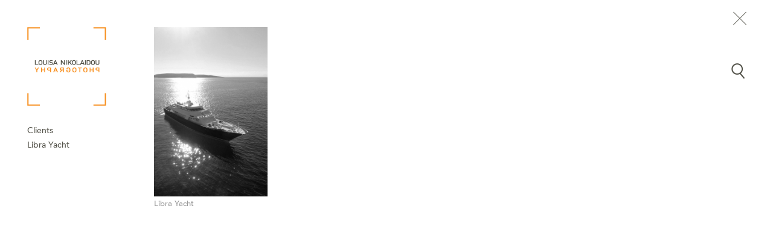

--- FILE ---
content_type: text/html; charset=utf-8
request_url: https://louisanikolaidou.com/client/libra-yacht
body_size: 5294
content:
<!DOCTYPE html>
<html  lang="en" dir="ltr" prefix="content: http://purl.org/rss/1.0/modules/content/ dc: http://purl.org/dc/terms/ foaf: http://xmlns.com/foaf/0.1/ rdfs: http://www.w3.org/2000/01/rdf-schema# sioc: http://rdfs.org/sioc/ns# sioct: http://rdfs.org/sioc/types# skos: http://www.w3.org/2004/02/skos/core# xsd: http://www.w3.org/2001/XMLSchema#">
<head>
  <meta charset="utf-8" />
<link rel="shortcut icon" href="https://louisanikolaidou.com/sites/default/files/favicon.ico" type="image/vnd.microsoft.icon" />
<meta name="abstract" content="Architectural and Interiors photography for Hotels, Villas, Yachts, Residences, Office spaces, Commercial areas, Real Estate." />
<meta name="keywords" content="Photography, Photographer, Photo, Architectural, Interiors, Real Estate, Drone, office, corporate, villas, apartments, marketing, Athens, Greece" />
<meta name="generator" content="Drupal 7 (http://drupal.org)" />
<link rel="canonical" href="https://louisanikolaidou.com/client/libra-yacht" />
<link rel="shortlink" href="https://louisanikolaidou.com/taxonomy/term/212" />
<meta property="og:site_name" content="Louisa Nikolaidou Photography" />
<meta property="og:type" content="article" />
<meta property="og:url" content="https://louisanikolaidou.com/client/libra-yacht" />
<meta property="og:title" content="Libra Yacht" />
  <title>Libra Yacht | Louisa Nikolaidou Photography</title>

      <meta name="MobileOptimized" content="width">
    <meta name="HandheldFriendly" content="true">
    <meta name="viewport" content="width=device-width, initial-scale=1">
  
  <style>
@import url("https://louisanikolaidou.com/modules/field/theme/field.css?sk9keg");
@import url("https://louisanikolaidou.com/sites/all/modules/fitvids/fitvids.css?sk9keg");
@import url("https://louisanikolaidou.com/modules/user/user.css?sk9keg");
@import url("https://louisanikolaidou.com/sites/all/modules/views/css/views.css?sk9keg");
</style>
<style>
@import url("https://louisanikolaidou.com/sites/all/modules/colorbox/styles/default/colorbox_style.css?sk9keg");
@import url("https://louisanikolaidou.com/sites/all/modules/ctools/css/ctools.css?sk9keg");
@import url("https://louisanikolaidou.com/sites/all/modules/isotope/isotope.css?sk9keg");
</style>
<style>
@import url("https://louisanikolaidou.com/sites/all/themes/nikolaidou/css/font-awesome.min.css?sk9keg");
@import url("https://louisanikolaidou.com/sites/all/themes/nikolaidou/css/jquery.scrollbar.css?sk9keg");
@import url("https://louisanikolaidou.com/sites/all/themes/nikolaidou/css/styles.css?sk9keg");
@import url("https://louisanikolaidou.com/sites/all/themes/nikolaidou/css/nikolaidou.css?sk9keg");
</style>
  <script src="https://louisanikolaidou.com/sites/all/modules/jquery_update/replace/jquery/1.12/jquery.min.js?v=1.12.4"></script>
<script src="https://louisanikolaidou.com/misc/jquery-extend-3.4.0.js?v=1.12.4"></script>
<script src="https://louisanikolaidou.com/misc/jquery-html-prefilter-3.5.0-backport.js?v=1.12.4"></script>
<script src="https://louisanikolaidou.com/misc/jquery.once.js?v=1.2"></script>
<script src="https://louisanikolaidou.com/misc/drupal.js?sk9keg"></script>
<script src="https://louisanikolaidou.com/sites/all/libraries/fitvids/jquery.fitvids.js?sk9keg"></script>
<script src="https://louisanikolaidou.com/sites/all/modules/jquery_update/js/jquery_browser.js?v=0.0.1"></script>
<script src="https://louisanikolaidou.com/sites/all/modules/jquery_update/replace/ui/external/jquery.cookie.js?v=67fb34f6a866c40d0570"></script>
<script src="https://louisanikolaidou.com/sites/all/modules/jquery_update/replace/jquery.form/4/jquery.form.min.js?v=4.2.1"></script>
<script src="https://louisanikolaidou.com/misc/ajax.js?v=7.94"></script>
<script src="https://louisanikolaidou.com/sites/all/modules/jquery_update/js/jquery_update.js?v=0.0.1"></script>
<script src="https://louisanikolaidou.com/sites/all/modules/fitvids/fitvids.js?sk9keg"></script>
<script src="https://louisanikolaidou.com/sites/all/libraries/colorbox/jquery.colorbox-min.js?sk9keg"></script>
<script src="https://louisanikolaidou.com/sites/all/modules/colorbox/js/colorbox.js?sk9keg"></script>
<script src="https://louisanikolaidou.com/sites/all/modules/colorbox/styles/default/colorbox_style.js?sk9keg"></script>
<script src="https://louisanikolaidou.com/sites/all/modules/colorbox/js/colorbox_load.js?sk9keg"></script>
<script src="https://louisanikolaidou.com/sites/all/modules/image_caption/image_caption.min.js?sk9keg"></script>
<script src="https://louisanikolaidou.com/sites/all/libraries/isotope/isotope.pkgd.min.js?sk9keg"></script>
<script src="https://louisanikolaidou.com/sites/all/libraries/imagesLoaded/imagesloaded.pkgd.min.js?sk9keg"></script>
<script src="https://louisanikolaidou.com/sites/all/modules/isotope/isotope.js?sk9keg"></script>
<script src="https://louisanikolaidou.com/sites/all/modules/views/js/base.js?sk9keg"></script>
<script src="https://louisanikolaidou.com/misc/progress.js?v=7.94"></script>
<script src="https://louisanikolaidou.com/sites/all/modules/views/js/ajax_view.js?sk9keg"></script>
<script src="https://louisanikolaidou.com/sites/all/modules/form_placeholder/form_placeholder.js?sk9keg"></script>
<script src="https://louisanikolaidou.com/sites/all/modules/google_analytics/googleanalytics.js?sk9keg"></script>
<script>(function(i,s,o,g,r,a,m){i["GoogleAnalyticsObject"]=r;i[r]=i[r]||function(){(i[r].q=i[r].q||[]).push(arguments)},i[r].l=1*new Date();a=s.createElement(o),m=s.getElementsByTagName(o)[0];a.async=1;a.src=g;m.parentNode.insertBefore(a,m)})(window,document,"script","https://www.google-analytics.com/analytics.js","ga");ga("create", "UA-111256664-1", {"cookieDomain":"auto"});ga("set", "anonymizeIp", true);ga("send", "pageview");</script>
<script src="https://louisanikolaidou.com/sites/all/themes/nikolaidou/js/jquery.scrollbar.min.js?sk9keg"></script>
<script src="https://louisanikolaidou.com/sites/all/themes/nikolaidou/js/script.js?sk9keg"></script>
<script>jQuery.extend(Drupal.settings, {"basePath":"\/","pathPrefix":"","setHasJsCookie":0,"ajaxPageState":{"theme":"nikolaidou","theme_token":"_LNwHAVwaDbZ3s8vcDrntQrQ_P1jfle8jTbMhsIsJvc","jquery_version":"1.12","jquery_version_token":"BXUi40_wiSab2_nQ20h9tG4tcH-AKZfg1bPzZZuS9Ys","js":{"sites\/all\/modules\/copyprevention\/copyprevention.js":1,"sites\/all\/modules\/jquery_update\/replace\/jquery\/1.12\/jquery.min.js":1,"misc\/jquery-extend-3.4.0.js":1,"misc\/jquery-html-prefilter-3.5.0-backport.js":1,"misc\/jquery.once.js":1,"misc\/drupal.js":1,"sites\/all\/libraries\/fitvids\/jquery.fitvids.js":1,"sites\/all\/modules\/jquery_update\/js\/jquery_browser.js":1,"sites\/all\/modules\/jquery_update\/replace\/ui\/external\/jquery.cookie.js":1,"sites\/all\/modules\/jquery_update\/replace\/jquery.form\/4\/jquery.form.min.js":1,"misc\/ajax.js":1,"sites\/all\/modules\/jquery_update\/js\/jquery_update.js":1,"sites\/all\/modules\/fitvids\/fitvids.js":1,"sites\/all\/libraries\/colorbox\/jquery.colorbox-min.js":1,"sites\/all\/modules\/colorbox\/js\/colorbox.js":1,"sites\/all\/modules\/colorbox\/styles\/default\/colorbox_style.js":1,"sites\/all\/modules\/colorbox\/js\/colorbox_load.js":1,"sites\/all\/modules\/image_caption\/image_caption.min.js":1,"sites\/all\/libraries\/isotope\/isotope.pkgd.min.js":1,"sites\/all\/libraries\/imagesLoaded\/imagesloaded.pkgd.min.js":1,"sites\/all\/modules\/isotope\/isotope.js":1,"sites\/all\/modules\/views\/js\/base.js":1,"misc\/progress.js":1,"sites\/all\/modules\/views\/js\/ajax_view.js":1,"sites\/all\/modules\/form_placeholder\/form_placeholder.js":1,"sites\/all\/modules\/google_analytics\/googleanalytics.js":1,"0":1,"sites\/all\/themes\/nikolaidou\/js\/jquery.scrollbar.min.js":1,"sites\/all\/themes\/nikolaidou\/js\/script.js":1},"css":{"modules\/system\/system.base.css":1,"modules\/system\/system.menus.css":1,"modules\/system\/system.messages.css":1,"modules\/system\/system.theme.css":1,"modules\/field\/theme\/field.css":1,"sites\/all\/modules\/fitvids\/fitvids.css":1,"modules\/node\/node.css":1,"modules\/user\/user.css":1,"sites\/all\/modules\/views\/css\/views.css":1,"sites\/all\/modules\/colorbox\/styles\/default\/colorbox_style.css":1,"sites\/all\/modules\/ctools\/css\/ctools.css":1,"sites\/all\/modules\/isotope\/isotope.css":1,"sites\/all\/themes\/nikolaidou\/system.base.css":1,"sites\/all\/themes\/nikolaidou\/system.menus.css":1,"sites\/all\/themes\/nikolaidou\/system.messages.css":1,"sites\/all\/themes\/nikolaidou\/system.theme.css":1,"sites\/all\/themes\/nikolaidou\/comment.css":1,"sites\/all\/themes\/nikolaidou\/node.css":1,"sites\/all\/themes\/nikolaidou\/css\/font-awesome.min.css":1,"sites\/all\/themes\/nikolaidou\/css\/jquery.scrollbar.css":1,"sites\/all\/themes\/nikolaidou\/css\/styles.css":1,"sites\/all\/themes\/nikolaidou\/css\/nikolaidou.css":1}},"colorbox":{"opacity":"0.85","current":"{current} of {total}","previous":"\u00ab Prev","next":"Next \u00bb","close":"Close","maxWidth":"98%","maxHeight":"98%","fixed":true,"mobiledetect":false,"mobiledevicewidth":"480px","file_public_path":"\/sites\/default\/files","specificPagesDefaultValue":"admin*\nimagebrowser*\nimg_assist*\nimce*\nnode\/add\/*\nnode\/*\/edit\nprint\/*\nprintpdf\/*\nsystem\/ajax\nsystem\/ajax\/*"},"views":{"ajax_path":"\/views\/ajax","ajaxViews":{"views_dom_id:d68653276509d9285a1fcce98f253aa0":{"view_name":"client_projects","view_display_id":"page","view_args":"212","view_path":"taxonomy\/term\/212","view_base_path":"client-projects","view_dom_id":"d68653276509d9285a1fcce98f253aa0","pager_element":0}}},"urlIsAjaxTrusted":{"\/views\/ajax":true,"\/search":true},"better_exposed_filters":{"views":{"client_projects":{"displays":{"page":{"filters":[]}}},"menu_logo":{"displays":{"block":{"filters":[]}}},"contact_info":{"displays":{"block_4":{"filters":[]}}},"category_menu":{"displays":{"block":{"filters":[]},"block_1":{"filters":[]}}}}},"form_placeholder":{"fallback_support":false,"include":"#block-views-exp-search-page .form-text","exclude":"","required_indicator":"append"},"fitvids":{"custom_domains":[],"selectors":["body"],"simplifymarkup":true},"googleanalytics":{"trackOutbound":1,"trackMailto":1,"trackDownload":1,"trackDownloadExtensions":"7z|aac|arc|arj|asf|asx|avi|bin|csv|doc(x|m)?|dot(x|m)?|exe|flv|gif|gz|gzip|hqx|jar|jpe?g|js|mp(2|3|4|e?g)|mov(ie)?|msi|msp|pdf|phps|png|ppt(x|m)?|pot(x|m)?|pps(x|m)?|ppam|sld(x|m)?|thmx|qtm?|ra(m|r)?|sea|sit|tar|tgz|torrent|txt|wav|wma|wmv|wpd|xls(x|m|b)?|xlt(x|m)|xlam|xml|z|zip","trackColorbox":1},"copyprevention":{"body":{"contextmenu":"contextmenu"},"images":{"contextmenu":"contextmenu","transparentgif":"transparentgif"},"images_min_dimension":"150","transparentgif":"https:\/\/louisanikolaidou.com\/sites\/all\/modules\/copyprevention\/transparent.gif"}});</script>
      <!--[if lt IE 9]>
    <script src="/sites/all/themes/zen/js/html5shiv.min.js"></script>
    <![endif]-->
  </head>
<body class="html not-front not-logged-in no-sidebars page-taxonomy page-taxonomy-term page-taxonomy-term- page-taxonomy-term-212 section-client"  oncontextmenu="return false;">
      <p class="skip-link__wrapper">
      <a href="#main-menu" class="skip-link visually-hidden visually-hidden--focusable" id="skip-link">Jump to navigation</a>
    </p>
      
<div class="layout-center">

  <header class="header" role="banner">

    					<a href="/" title="Home" rel="home" class="header__logo"><img src="/sites/default/files/logo2.png" alt="Home" class="header__logo-image" /></a>
		    
    
    
      <div class="header__region region region-header">
    <div class="block block-block burger-menu-block first odd" id="block-block-1">

      
  <div class="burger-menu"><span class="line1"></span><span class="line2"></span><span class="line3"></span><span class="line4"></span></div>
</div>
<div class="block block-menu left-menu even" role="navigation" id="block-menu-menu-left-menu">

      
  <ul class="menu"><li class="menu__item is-leaf menu__item is-leaf first last leaf"><a href="/portfolio" title="" class="menu__link menu__link">Portfolio</a></li>
</ul>
</div>
<div class="block block-menu left-submenu odd" role="navigation" id="block-menu-menu-left-submenu">

      
  <ul class="menu"><li class="menu__item is-leaf first last leaf menu-views"><div class="view view-category-menu view-id-category_menu view-display-id-block view-dom-id-a68686fa88d8f163eadd9bc98ded9d37">
            <div class="view-header">
      <div class="top-line"></div>
    </div>
  
  
  
      <div class="view-content">
        <div class="views-row views-row-1 views-row-odd views-row-first">
      
  <div class="views-field views-field-name">        <span class="field-content"><a href="/portfolio/3d-virtual-tours-drone">3D Virtual Tours &amp; Drone</a></span>  </div>  </div>
  <div class="views-row views-row-2 views-row-even">
      
  <div class="views-field views-field-name">        <span class="field-content"><a href="/portfolio/art">Art</a></span>  </div>  </div>
  <div class="views-row views-row-3 views-row-odd">
      
  <div class="views-field views-field-name">        <span class="field-content"><a href="/portfolio/architectural">Architectural</a></span>  </div>  </div>
  <div class="views-row views-row-4 views-row-even views-row-last">
      
  <div class="views-field views-field-name">        <span class="field-content"><a href="/portfolio/hotels-villas">Hotels &amp; Villas</a></span>  </div>  </div>
    </div>
  
  
  
  
  
  
</div></li>
</ul>
</div>
<div class="block block-views menu-logo even" id="block-views-menu-logo-block">

      
  <div class="view view-menu-logo view-id-menu_logo view-display-id-block view-dom-id-f80f9050bc1ed67ab556af459c84a485">
        
  
  
      <div class="view-content">
        <div class="views-row views-row-1 views-row-odd views-row-first views-row-last">
      
  <div class="views-field views-field-field-menu-logo">        <div class="field-content"><a href="/"><img typeof="foaf:Image" src="https://louisanikolaidou.com/sites/default/files/menu_logo.png" width="270" height="62" alt="Louisa Nikolaidou" title="Louisa Nikolaidou" /></a></div>  </div>  </div>
    </div>
  
  
  
  
  
  
</div>
</div>
<div class="block block-system block-menu odd" role="navigation" id="block-system-main-menu">

      
  <ul class="menu"><li class="menu__item is-expanded menu__item is-expanded first expanded"><a href="/portfolio" title="" class="menu__link menu__link">Portfolio</a><ul class="menu"><li class="menu__item is-leaf first last leaf menu-views"><div class="view view-category-menu view-id-category_menu view-display-id-block_1 view-dom-id-37998accd92719abbbbd1089eb2a7235">
            <div class="view-header">
      <div class="top-line"></div>
    </div>
  
  
  
      <div class="view-content">
        <div class="views-row views-row-1 views-row-odd views-row-first">
      
  <div class="views-field views-field-name">        <span class="field-content"><a href="/portfolio/hotels-villas">Hotels &amp; Villas</a></span>  </div>  </div>
  <div class="views-row views-row-2 views-row-even">
      
  <div class="views-field views-field-name">        <span class="field-content"><a href="/portfolio/architectural">Architectural</a></span>  </div>  </div>
  <div class="views-row views-row-3 views-row-odd">
      
  <div class="views-field views-field-name">        <span class="field-content"><a href="/portfolio/art">Art</a></span>  </div>  </div>
  <div class="views-row views-row-4 views-row-even views-row-last">
      
  <div class="views-field views-field-name">        <span class="field-content"><a href="/portfolio/3d-virtual-tours-drone">3D Virtual Tours &amp; Drone</a></span>  </div>  </div>
    </div>
  
  
  
  
  
  
</div></li>
</ul></li>
<li class="menu__item is-leaf menu__item is-leaf leaf"><a href="/about" title="" class="menu__link menu__link">About</a></li>
<li class="menu__item is-leaf menu__item is-leaf last leaf"><a href="/contact-us" title="" class="menu__link menu__link">Contact</a></li>
</ul>
</div>
<div class="block block-menu right-menu even" role="navigation" id="block-menu-menu-right-menu">

      
  <ul class="menu"><li class="menu__item is-leaf menu__item is-leaf first last leaf"><a href="/contact-us" title="" class="menu__link menu__link">Contact</a></li>
</ul>
</div>
<div class="block block-menu bottom-menu odd" role="navigation" id="block-menu-menu-bottom-menu">

      
  <ul class="menu"><li class="menu__item is-leaf menu__item is-leaf first last leaf"><a href="/about" title="" class="menu__link menu__link">About</a></li>
</ul>
</div>
<div class="block block-views even" id="block-views-contact-info-block-4">

      
  <div class="view view-contact-info view-id-contact_info view-display-id-block_4 view-dom-id-a1dd14f36526d9c58f08d31ff55e9f97">
        
  
  
      <div class="view-content">
        <div class="views-row views-row-1 views-row-odd views-row-first views-row-last">
      
  <div class="views-field views-field-field-facebook social-link">        <div class="field-content"><a href="https://www.facebook.com/pages/Louisa-Nikolaidou-Photography/245906038829107" target="_blank"><em class="fa fa-facebook" aria-hidden="true"></em></a></div>  </div>  
  <div class="views-field views-field-field-linkedin social-link">        <div class="field-content"><a href="http://gr.linkedin.com/pub/louisa-nikolaidou/0/524/762" target="_blank"><em class="fa fa-linkedin" aria-hidden="true"></em></a></div>  </div>  
  <div class="views-field views-field-field-google-plus social-link">        <div class="field-content"><a href="https://plus.google.com/u/0/114826199269488764547/about" target="_blank"><em class="fa fa-google-plus" aria-hidden="true"></em></a></div>  </div>  
  <div class="views-field views-field-field-instagram">        <div class="field-content"><a href="https://www.instagram.com/louisanikolaidouphotography/" target="_blank"><em class="fa fa-instagram" aria-hidden="true"></em></a></div>  </div>  </div>
    </div>
  
  
  
  
  
  
</div>
</div>
<div class="block block-views last odd" id="block-views-exp-search-page">

      
  <form action="/search" method="get" id="views-exposed-form-search-page" accept-charset="UTF-8"><div><div class="views-exposed-form">
  <div class="views-exposed-widgets clearfix">
          <div id="edit-search-api-views-fulltext-wrapper" class="views-exposed-widget views-widget-filter-search_api_views_fulltext">
                  <label for="edit-search-api-views-fulltext">
            Search          </label>
                        <div class="views-widget">
          <div class="form-item form-type-textfield form-item-search-api-views-fulltext">
 <input type="text" id="edit-search-api-views-fulltext" name="search_api_views_fulltext" value="" size="30" maxlength="128" class="form-text" />
</div>
        </div>
              </div>
                    <div class="views-exposed-widget views-submit-button">
      <input type="submit" id="edit-submit-search" name="Search" value="Apply" class="form-submit" />    </div>
      </div>
</div>
</div></form>
</div>
  </div>

  </header>

  <div class="layout-3col layout-swap">

    
    <main class="layout-3col__full" role="main">
                  <a href="#skip-link" class="visually-hidden visually-hidden--focusable" id="main-content">Back to top</a>
                                          	  <div class="main-content">
		


<div class="view view-client-projects view-id-client_projects view-display-id-page portfolio view-dom-id-d68653276509d9285a1fcce98f253aa0">
            <div class="view-header">
      <div class="clients-close">
<a onclick="window.history.go(-1);"></a>
</div>
<div class="selected-client">Clients</div>
<p>Libra Yacht</p>
    </div>
  
  
  
      <div class="view-content">
      <div class="item-list"><ul class="isotope-container js-isotope" id="isotope-instance-0" data-isotope-options="{&quot;columnWidth&quot;:&quot;.isotope-grid-sizer&quot;,&quot;itemSelector&quot;:&quot;.isotope-element&quot;,&quot;gutter&quot;:&quot;.isotope-gutter-sizer&quot;,&quot;getSortData&quot;:[],&quot;layoutMode&quot;:&quot;masonry&quot;,&quot;transitionDuration&quot;:&quot;0.5s&quot;,&quot;urlFilters&quot;:&quot;0&quot;,&quot;isFitWidth&quot;:&quot;0&quot;,&quot;isHorizontal&quot;:&quot;0&quot;,&quot;stamp&quot;:&quot;.stamp&quot;,&quot;horizontalAlignment&quot;:&quot;&quot;,&quot;verticalAlignment&quot;:&quot;&quot;,&quot;isOriginLeft&quot;:&quot;1&quot;}"><li class="isotope-grid-sizer first"></li>
<li class="isotope-gutter-sizer"></li>
<li class="isotope-element last">  
  <div class="views-field views-field-nothing">        <div class="field-content"><div class="65"><div class="project-image"><a href="/project/libra-yacht"><img typeof="foaf:Image" src="https://louisanikolaidou.com/sites/default/files/styles/thumb/public/project_thumb/010_libra_img_016_thub.jpg?itok=bIhZSrTc" width="215" height="322" alt="" /></a></div></div></div>  </div>  
  <div class="views-field views-field-field-project-images-2">        <div class="field-content"><div class="project-title"><a href="/project/libra-yacht">Libra Yacht</a></div></div>  </div></li>
</ul></div>    </div>
  
  
  
  
      <div class="view-footer">
      <div id="portfolio-popup"><span class="close"></span><div class="portfolio-content"></div></div>    </div>
  
  
</div>      </div>
	      </main>

    
    
  </div>

  
</div>

  <script src="https://louisanikolaidou.com/sites/all/modules/copyprevention/copyprevention.js?sk9keg"></script>
  <div id="loader-wrapper">
    <div id="loader">
		<div>0</div>
		<div>10</div>
		<div>20</div>
		<div>30</div>
		<div>40</div>
		<div>50</div>
		<div>60</div>
		<div>70</div>
		<div>80</div>
		<div>90</div>
		<div>100</div>
	</div>
	<div class="loader-section section-top"></div>
	<div class="loader-section section-bottom"></div>
    <div class="loader-section section-left"></div>
    <div class="loader-section section-right"></div>
  </div>
<script defer src="https://static.cloudflareinsights.com/beacon.min.js/vcd15cbe7772f49c399c6a5babf22c1241717689176015" integrity="sha512-ZpsOmlRQV6y907TI0dKBHq9Md29nnaEIPlkf84rnaERnq6zvWvPUqr2ft8M1aS28oN72PdrCzSjY4U6VaAw1EQ==" data-cf-beacon='{"version":"2024.11.0","token":"b9e1d32c879f42e68c06ebf53d1ae3ec","r":1,"server_timing":{"name":{"cfCacheStatus":true,"cfEdge":true,"cfExtPri":true,"cfL4":true,"cfOrigin":true,"cfSpeedBrain":true},"location_startswith":null}}' crossorigin="anonymous"></script>
</body>
</html>
